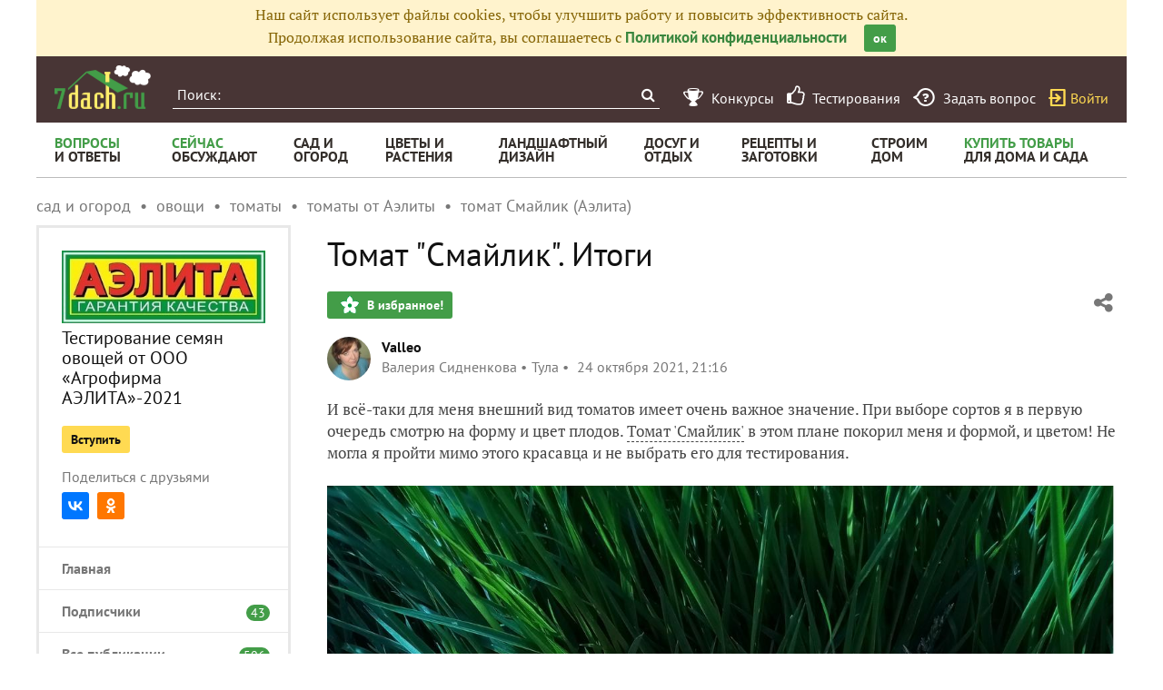

--- FILE ---
content_type: text/html; charset=utf-8
request_url: https://7dach.ru/Valleo/tomat-smaylik-itogi-281100.html
body_size: 20875
content:


		

<!doctype html>
<html class="no-js" lang="ru">
<head>
	
	<meta charset="utf-8"/>
	<meta http-equiv="X-UA-Compatible" content="IE=edge"/>
			<meta name="viewport" content="width=device-width, initial-scale=1.0">
			<meta HTTP-EQUIV="Access-Control-Allow-Origin" CONTENT="https://relap.io">
	
		<meta property="og:type" content="website" />

					<meta property="og:image" content="https://img.7dach.ru/image/500-300/36/17/97/2021/10/24/255916.jpg"/>
			<meta property="og:image:width" content="500"/><meta property="og:image:height" content="300"/>
		
											<meta property="yandex_recommendations_title" content="Томат &quot;Смайлик&quot;. Итоги"/>
		
					
					
		<script>window.yaContextCb = window.yaContextCb || []</script>
		<script src="https://yandex.ru/ads/system/context.js" async></script>

		<!--AdFox START-->
		<!--7dachru-->
		<!--Площадка: 7dach.ru / * / *-->
		<!--Тип баннера: Fullscreen-->
		<!--Расположение: верх страницы-->
		<div id="adfox_1734624491891295"></div>
		<script>
			window.yaContextCb.push(()=>{
				Ya.adfoxCode.create({
					ownerId: 277363,
					containerId: 'adfox_1734624491891295',
					type: 'fullscreen',
					platform: 'touch',
					params: {
						pp: 'g',
						ps: 'czqr',
						p2: 'gkja'
					}
				})
			})
		</script>
	
	<meta name="description" content="И всё-таки для меня внешний вид томатов имеет очень важное значение. При выборе сортов я в первую очередь смотрю на"/>
	<meta property="og:title" content="Томат 'Смайлик'. Итоги. Впечатления"/>
	<meta property="fb:app_id" content="158275640990620"/>
	<meta property="fb:pages" content="145846922251311" />
	<meta name="p:domain_verify" content="33d44a426fa435063e6ea79397d278a8"/>
	<link rel="manifest" href="/manifest.json">
	<meta name="theme-color" content="#439d48">
	<title>Томат 'Смайлик'. Итоги. Впечатления</title>

			<link href="https://7dach.ru/templates/skin/banana/images/favicon.ico?v=5" rel="shortcut icon" />
	
	<link rel="search" type="application/opensearchdescription+xml" href="https://7dach.ru/search/opensearch/" title="7dach.ru" />

			<link rel="alternate" type="application/rss+xml" href="https://7dach.ru/rss/comments/281100/" title="Томат &quot;Смайлик&quot;. Итоги" />
	
			<link rel="canonical" href="https://7dach.ru/Valleo/tomat-smaylik-itogi-281100.html" />
		<meta property="og:url" content="https://7dach.ru/Valleo/tomat-smaylik-itogi-281100.html"/>
	
	
	
	
	
	
	
					
	<link rel="preload" as="image" href="https://img.7dach.ru/image/600/36/17/97/2021/10/24/255916.jpg" imagesrcset="https://img.7dach.ru/image/400/36/17/97/2021/10/24/255916.jpg 400w, https://img.7dach.ru/image/600/36/17/97/2021/10/24/255916.jpg 600w, https://img.7dach.ru/image/900/36/17/97/2021/10/24/255916.jpg 900w, https://img.7dach.ru/image/1200/36/17/97/2021/10/24/255916.jpg 1200w">

		
		<script type="text/javascript">!function(){var t=document.createElement("script");t.type="text/javascript",t.async=!0,t.src='https://vk.com/js/api/openapi.js?169',t.onload=function(){VK.Retargeting.Init("VK-RTRG-1290418-eKTHj"),VK.Retargeting.Hit()},document.head.appendChild(t)}();</script>
	

	<link rel='preload' as='style' href='/cache/1106-2stopic.css?v=1106-2'><link rel='stylesheet' type='text/css' href='/cache/1106-2stopic.css?v=1106-2' />
	
	<!-- no additional css -->

	<script type="text/javascript">
		
		var d7 = d7||{};
		

		var DIR_WEB_ROOT 			= 'https://7dach.ru';
var DIR_WEB_RECEPTY         = 'https://recepty.7dach.ru';
var DIR_STATIC_SKIN 		= 'https://7dach.ru/templates/skin/banana';
var DIR_ROOT_ENGINE_LIB 	= 'https://7dach.ru/engine/lib';
var LIVESTREET_SECURITY_KEY = 'ca58295c6497e0de1164fc68c4ec3e67';
var SESSION_ID				= 'g87omdi97eu1p4qeg8ookbat57';
var BLOG_USE_TINYMCE		= '1';
var YANDEX_SEARCHID         = '2424694';
var SITE_PROJECT            = 'main';

window.dataLayer = window.dataLayer || [];
function gtag(){ dataLayer.push(arguments); }

var _gaq = _gaq || { };

_gaq.push = function(params){
	if (params[0] == '_trackPageview') {
		gtag('event', 'page_view', { 'page_path': params[1] });
	} else {
		let googleParams = {
			'event_category': params[1],
			'event_label': params[3]
		};
		if (typeof params[4] != "undefined") {
			googleParams['value'] = params[4];
		}
		//console.log([params[2], googleParams]);
		gtag('event', params[2], googleParams);
	}
};

		var aRouter = {
			tag:'/tag/',market:'/market/',ajax:'/ajax/',people:'/people/',settings:'/settings/',feed:'/feed/',admin:'/admin/',openid_settings:'/openid_settings/', gallery:'/gallery/', blog:'/blog/',
			talk:'/talk/', academy:'/academy/', moderation:'/moderation/', contest:'/contest/', registration:'/registration/', topic:'/topic/'
		};

				var USER_ADMIN = false;
		var USER_ID = false;
		var USER_MAIL = false;
		
		d7.USER_ADMIN = USER_ADMIN;
		d7.USER_ID = USER_ADMIN;
		d7.USER_MAIL = USER_MAIL;

						var HB_CONTEXT = {
			tag_month: "yanvar",
			li_referrer: escape(document.referrer),
			li_screen: ((typeof(screen)==="undefined")?"":
					";s"+screen.width+"*"+screen.height+"*"+(screen.colorDepth?
							screen.colorDepth:screen.pixelDepth)),
			li_url: escape(document.URL),
			li_random: Math.random(),
			ls_action: "blog",
			ls_event: "Aelita_test_2021",
			is_root_page: false,
			is_actual_page: false,
			is_comments_page: false,
			is_questions_page: false,
			is_contest_page: false,
			is_recipee_page: false,
			is_exchange_page: false,
			is_help_page: false,
		};

				var TOPIC_ID 		= 281100;
		var TOPIC_SEGMENT_ID= 1;
		
				
				var MAIN_TAG = 'томат Смайлик (Аэлита)';
		var MAIN_TAG_MORPHS = {"Р":"томата Смайлик (Аэлита)","Д":"томату Смайлик (Аэлита)","В":"томат Смайлик (Аэлита)","Т":"томатом Смайлик (Аэлита)","П":"томате Смайлик (Аэлита)","П_о":"о томате Смайлик (Аэлита)","род":"Мужской","множественное":{"И":"томаты Смайлик (Аэлита)","Р":"томатов Смайлик (Аэлита)","Д":"томатам Смайлик (Аэлита)","В":"томаты Смайлик (Аэлита)","Т":"томатами Смайлик (Аэлита)","П":"томатах Смайлик (Аэлита)","П_о":"о томатах Смайлик (Аэлита)"},"где":"в томате Смайлик (Аэлита)","куда":"в томат Смайлик (Аэлита)","откуда":"из томата Смайлик (Аэлита)","П-о":"о томате Смайлик (Аэлита)"};
		
		d7.TOPIC_ID = TOPIC_ID;
		d7.TOPIC_SEGMENT_ID = TOPIC_SEGMENT_ID;
		d7.MAIN_TAG = MAIN_TAG;
		d7.MAIN_TAG_MORPHS = MAIN_TAG_MORPHS;
				var SHOW_ADS = true;
		d7.SHOW_ADS = SHOW_ADS;
		var GEO_CC = '';
		d7.GEO_CC = GEO_CC;
		var AB_TEST = 'A';
				var RECAPTCHA_SITE_KEY = '6LecqDEUAAAAADDwnH5-lGWHV7LReO4RgWQdihKC';
		d7.RECAPTCHA_SITE_KEY = RECAPTCHA_SITE_KEY;
		var RECAPTCHA_ENABLED = true;
		d7.RECAPTCHA_ENABLED = RECAPTCHA_ENABLED;
		var LS_ROUTER_ACTION = 'blog';
		var LS_ROUTER_EVENT = 'Aelita_test_2021';
		
		var tinyMCE = false;

		var $ = function(f){
			if (typeof f==='function') {
				var w = window, n = 'd7onl';
				w[n] = w[n] || [];
				w[n].push(f);
			}
		};
		var $Ready = function(f){
			if (typeof f==='function') {
				var w = window, n = 'd7ojqr';
				w[n] = w[n] || [];
				w[n].push(f);
			}
		};
		window.addEventListener('DOMContentLoaded', function (et){
			var a = window['d7onl'] || [];
			for(var i=0; i<a.length;i++){a[i](et);}

		});
		window.addEventListener('load', function (et){
			var a = window['d7ojqr'] || [];
			for(var i=0; i<a.length;i++){a[i](jQuery);}
		});

		d7.isDesktop = function(){
			return (!$('body').hasClass('mobile-enabled') || (screen.width && screen.width>=720));
		};
		d7.isMobile = function(){ return !d7.isDesktop();};
		d7.jquiQueue = [];
		d7.jqReady = function(f){
			d7.jquiQueue.push(f);
		};
		d7.addScript = function(src, callback) {
			var script = document.createElement('script');
			script.src = src;
			script.async = true;
			document.body.appendChild(script);
			if (callback) script.onload = function(){
				callback();
			}
		};
		d7.withHandlebars = function(callback){
			if (typeof Handlebars==='undefined') {
				d7.addScript('/engine/lib/external/handlebars.runtime.min.js');
				d7.addScript('/templates/skin/banana/js/handlebars.js', callback);
			}else{
				callback();
			}
		};
		d7.jquiLoaded = function () {
			for(var i=0; i<d7.jquiQueue.length;i++){
				d7.jquiQueue[i]();
			}
		};

		d7.ADS_FULLSCREEN_LOADED = false;

		
		$Ready(function() {
			ls.lang.load({"blog_join":"\u041f\u043e\u0434\u043f\u0438\u0441\u0430\u0442\u044c\u0441\u044f \u043d\u0430 \u0436\u0443\u0440\u043d\u0430\u043b","blog_leave":"\u041f\u043e\u043a\u0438\u043d\u0443\u0442\u044c"});
			ls.registry.set('comment_max_tree',5);
			ls.registry.set('block_stream_show_tip',true);
		});
	</script>

	
	
	
				
		
					<script async src="https://lenta.sparrow.ru/js/loader.js"></script>
	
	<script type="text/javascript">
	/* inj header Native actions */
    $Ready(function(){
                    ls.registry.set('user_is_authorization',false);
            });

</script>


</head>

	
	
		
<body class=" ls-user-role-guest ls-user-role-not-admin mobile-enabled has-floating-hat">

	
	<script>(function(){function a(){__clADF__.adxAllowed(0)}var b=window,c=b.document,d=c.getElementsByTagName('head')[0];d||(d=c.createElement('head'),b.appendChild(d)),b.__clADF__={state:0,loaded:0,adxAllowed:function(a){if(1!=this.loaded){n='adfoxAsyncParams',b[n]&&b[n].forEach(function(b){b.params.pk=a}),n1=n+'Scroll',b[n1]&&b[n1].forEach(function(b){b[0].params.pk=a}),n1=n+'Adaptive',b[n1]&&b[n1].forEach(function(b){b[0].params.pk=a}),n='Adaptive',b[n]&&b[n].forEach(function(b){b[0].params.pk=a}),this.state=a;var d=document.createElement('script');d.setAttribute('src','https://yastatic.net/pcode/adfox/loader.js'),d.setAttribute('async','async');var e=c.getElementsByTagName('head')[0];e||(e=c.createElement('head'),b.appendChild(e)),e.appendChild(d),this.loaded=1}}};var e=c.createElement('script');e.setAttribute('src','//clickiocdn.com/hbadx/?f=__clADF__&rt='+new Date().getTime()+'&site_id=218522&title='+encodeURIComponent(c.title)+'&r='+encodeURIComponent(c.referrer)),e.setAttribute('async','async'),e.onreadystatechange=function(){'loaded'!=this.readyState&&'complete'!=this.readyState&&setTimeout(a,0)},e.onerror=function(){setTimeout(a,0)},d.appendChild(e),setTimeout(a,3e3)})();</script>


	<script src="https://7dach.ru/templates/skin/banana/js/adfox.js?v=5"></script>





        
    

    
                    




        



<div id="outer_container">
	
	
	
				
	
	<div id="container" class="">

		
					<div style="background-color:#fff3cd; color: #856404; padding: 5px 10px; text-align: center;">
				Наш сайт использует файлы cookies, чтобы улучшить работу и повысить эффективность сайта.<br/>
				Продолжая использование сайта, вы соглашаетесь с <a href="https://7dach.ru/page/privacy/" target="_blank">Политикой конфиденциальности</a>
				<span class="button button_primary button-small"
					  style="margin-left: 15px; cursor: pointer;"
					  onclick="$(this).parent().hide(); $.cookie('privacy_accept', 1, {
							  expires : 365,
							  path: '/',
							  domain: '.7dach.ru'
							  });">ок</span>
			</div>
		
					<div class="nav header-top js-header-top">
    <div class="header-top__left">
        <span class="header-top__mobile-menu js-header-top-mobile-menu">
            <i class="fa fa-bars"></i>
        </span>
        <a class="header-top__logo" href="https://7dach.ru" title="Клуб любителей дачи 7dach.ru" alt="Клуб любителей дачи 7dach.ru"></a>

		
        <form class="header-top__search js-header-top-search" action="https://7dach.ru/tag/" method="GET">
            <input class="header-top__search-input js-header-top-search-input" type="text" placeholder="Поиск:" name="q"/>
            <button class="header-top__search-submit" type="submit" value="Найти" title="Искать!">
                <span class="fa fa-search"></span>
            </button>
        </form>
    </div>
    <div class="header-top__menu js-header-top-menu">
		<span class="header-top-menu-item header-top-menu-item_mobile_hidden">
			<a href="#" data-url="https://7dach.ru/page/contests/"
			   data-qa-label="Конкурсы" class="icomoon icomoon_contest" title="Конкурсы">
				<span class="header-top-menu-item__text">Конкурсы</span>
			</a>
		</span>

		<span class="header-top-menu-item header-top-menu-item_mobile_hidden">
			<a href="#" data-url="https://7dach.ru/page/testirovanie/"
			   data-qa-label="Тестирования" title="Тестирования">
				<span class="header-top-menu-item__text"><i class="fa fa-thumbs-o-up" style="font-size: 23px;"></i> &nbsp;Тестирования</span>
			</a>
		</span>
		
			
			<span class="header-top-menu-item header-top-menu-item_mobile_hidden">
				<a href="#" data-url="https://7dach.ru/topic/add/?blog_id=68" title="Задать вопрос"
				   data-qa-label="Задать вопрос"
				   class="icomoon icomoon_question">
					<span class="header-top-menu-item__text">Задать вопрос</span>
				</a>
			</span>

			
		
                    <span class="header-top-menu-item voiti header-top-menu-item_mobile_hidden">
                <a rel="nofollow" href="https://7dach.ru/login/" data-qa-label="guest_login"
                   class="icomoon icomoon_sign-in js-login-form-show" title="Войти">Войти</a>
            </span>
            </div>
</div>

    <div class="floating-hat FloatingHat">
        <div class="floating-hat__left">
            <a href="https://7dach.ru"
               title="Клуб любителей дачи 7dach.ru"
               alt="Клуб любителей дачи 7dach.ru"
               class="floating-hat__logo"></a>
            <div class="floating-hat__index FloatingHat-Index">
                <i class="fa fa-lg fa-bars"></i>
                <div class="floating-hat__index-text FloatingHat-IndexText">
                </div>
            </div>
            <form action="/tag/" method="GET" class="floating-hat__search FloatingHat-Search">
                <input class="floating-hat__search-input FloatingHat-SearchText" type="text" placeholder="Поиск:" name="q">
                <button type="submit" class="floating-hat__search-button FloatingHat-SearchButton"></button>
            </form>
        </div>
		        <div class="floating-hat__right">
            <div class="floating-hat__social">
                <!-- Yandex Share Buttons -->
                                                <div class="ya-share2" data-services="collections,vkontakte,odnoklassniki,gplus" data-counter=""></div>
                <!-- /buttons -->
            </div><button class="floating-hat__button floating-hat__button_favorites FloatingHat-Favorites"
                          data-topic-id="281100"
                          title="Добавить в Избранное">В избранное</button>
            <button class="floating-hat__button floating-hat__button_thank FloatingHat-Thank"
                    data-topic-title="Томат &quot;Смайлик&quot;. Итоги"
                    data-topic-rating="11"
                    data-topic-id="281100"
                    data-id="vote_button_topic_281100"
                    title="Сказать спасибо автору">Спасибо</button>
        <span class="FloatingHat-Share floating-hat__share"
              data-topic-title="Томат &quot;Смайлик&quot;. Итоги"><i class="fa fa-share-alt"></i></span>
            <span class="FloatingHat-ArrowUp floating-hat__arrow-up"><i class="fa fa-lg fa-arrow-up"></i></span>
        </div>
    </div>
    <div class="floating-hat-share-block FloatingHat-ShareBlock">
        <div class="floating-hat-share-block__title">
            Поделиться ссылкой
        </div>
        <div class="floating-hat-share-block__buttons">
                        <div class="ya-share2" data-services="collections,vkontakte,odnoklassniki,gplus" data-counter=""></div>
        </div>
    </div>
						<div class="nav" id="all_nav">
    <div class="nav-left clearfix">
        
<ul class="menu">
    <li class="fl-menu-now">
        <a href="https://7dach.ru/tag/new/voprosy/"><div>Вопросы <span>и&nbsp;ответы</span></div></a>
    </li>
    <li class="fl-menu-now">
        <a href="https://7dach.ru/comments/"><div>Сейчас <span>обсуждают</span></div></a>
    </li>
    <li >
        <a href="https://7dach.ru/tag/sad-i-ogorod/"><div>сад&nbsp;и <span>огород</span></div></a>
        <span class="fl-menu-underline"></span>
    </li>
    <li >
        <a href="https://7dach.ru/tag/cvety-i-klumby/"><div>Цветы&nbsp;и <span>растения</span></div></a>
        <span class="fl-menu-underline"></span>
    </li>
    <li >
    <a href="https://7dach.ru/tag/landshaftnyy-dizayn/"><div>ландшафтный <span>дизайн</span></div></a>
        <span class="fl-menu-underline"></span>
    </li>
        <li >
        <a href="https://7dach.ru/tag/dosug-i-otdyh/"><div>досуг&nbsp;и <span>отдых</span></div></a>
        <span class="fl-menu-underline"></span>
    </li>
    <li >
        <a href="https://recepty.7dach.ru"><div>рецепты&nbsp;и <span>заготовки</span></div></a>
        <span class="fl-menu-underline"></span>
    </li>
    <li >
        <a href="https://7dach.ru/tag/stroim-dom/"><div>строим <span>дом</span></div></a>

        <span class="fl-menu-underline"></span>
    </li>
    <li class="fl-menu-now ">
        <a href="https://7dach.ru/market/"><div>Купить&nbsp;товары <span>для&nbsp;дома&nbsp;и&nbsp;сада</span></div></a>
    </li>
</ul>
    </div>
</div>
<div class="main-wrapper">

    


<div style="width: 100%; text-align: center" id="top_banner">


											


                
	
        
    </div>








            <div class="topic-breadcrumbs"
             itemscope="" itemtype="http://schema.org/BreadcrumbList">
            <span itemprop="itemListElement" itemscope="" itemtype="http://schema.org/ListItem" class="topic-breadcrumbs__item-wrapper"><a itemprop="item" class="topic-breadcrumbs__link" data-ga-category="breadcrumbs" data-ga-action="blog" data-ga-label="сад и огород" href="https://7dach.ru/tag/sad-i-ogorod/"><span itemprop="name" class="topic-breadcrumbs__item">сад и огород</span></a><meta itemprop="position" content="1" /></span><span itemprop="itemListElement" itemscope="" itemtype="http://schema.org/ListItem" class="topic-breadcrumbs__item-wrapper"><a itemprop="item" class="topic-breadcrumbs__link" data-ga-category="breadcrumbs" data-ga-action="blog" data-ga-label="овощи" href="https://7dach.ru/tag/ovoschi/"><span itemprop="name" class="topic-breadcrumbs__item">овощи</span></a><meta itemprop="position" content="2" /></span><span itemprop="itemListElement" itemscope="" itemtype="http://schema.org/ListItem" class="topic-breadcrumbs__item-wrapper"><a itemprop="item" class="topic-breadcrumbs__link" data-ga-category="breadcrumbs" data-ga-action="blog" data-ga-label="томаты" href="https://7dach.ru/tag/tomaty/"><span itemprop="name" class="topic-breadcrumbs__item">томаты</span></a><meta itemprop="position" content="3" /></span><span itemprop="itemListElement" itemscope="" itemtype="http://schema.org/ListItem" class="topic-breadcrumbs__item-wrapper"><a itemprop="item" class="topic-breadcrumbs__link" data-ga-category="breadcrumbs" data-ga-action="blog" data-ga-label="томаты от Аэлиты" href="https://7dach.ru/tag/tomaty-ot-aelity/"><span itemprop="name" class="topic-breadcrumbs__item">томаты от Аэлиты</span></a><meta itemprop="position" content="4" /></span><span itemprop="itemListElement" itemscope="" itemtype="http://schema.org/ListItem" class="topic-breadcrumbs__item-wrapper"><a itemprop="item" class="topic-breadcrumbs__link" data-ga-category="breadcrumbs" data-ga-action="blog" data-ga-label="томат Смайлик (Аэлита)" href="https://7dach.ru/tag/tomat-smaylik-aelita/"><span itemprop="name" class="topic-breadcrumbs__item">томат Смайлик (Аэлита)</span></a><meta itemprop="position" content="5" /></span>        </div>
    
									
<div id="wrapper" class="left-column-enabled no-sidebar">
    <div id="content" role="main" itemscope itemtype="http://schema.org/Article"  >
					<div itemprop="publisher" itemscope itemtype="https://schema.org/Organization" style="display:none;">
				<div itemprop="logo" itemscope itemtype="https://schema.org/ImageObject">
					<img itemprop="url image" src="https://7dach.ru/templates/skin/banana/images/fl/logo2.png"/>
					<meta itemprop="width" content="211">
					<meta itemprop="height" content="96">
				</div>
				<meta itemprop="name" content="7dach">
			</div>
							<meta itemprop="dateModified" content="2022-09-01">
										<meta itemscope itemprop="mainEntityOfPage" itemType="https://schema.org/WebPage" itemid="https://7dach.ru/Valleo/tomat-smaylik-itogi-281100.html"/>
					    	

	    
			


		<div class="left-column-layout clearfix">
					

<div class="left-column-layout__sidebar">

    <div class="left-column-layout__sidebar-menu js-left-menu">

                                        <div class="left-sidebar-photo">
                    <a href="#" data-url="https://7dach.ru/blog/Aelita_test_2021/" data-ga-category="left-sidebar" data-ga-action="click-blog-avatar" data-ga-label="Valleo">
                       <img src="https://img.7dach.ru/uploads/images/03/69/46/2021/03/03/avatar_blog__400.jpg" alt="photo" class="left-sidebar-photo__user-photo" id="foto-img" />
                    </a>
                </div>
                        <div class="left-sidebar-title">
                <a href="#" data-url="https://7dach.ru/blog/Aelita_test_2021/" class="left-sidebar-title__link" data-ga-category="left-sidebar" data-ga-action="click-blog-title" data-ga-inview="inview-blog-title" data-ga-label="Valleo">Тестирование семян овощей от ООО «Агрофирма АЭЛИТА»-2021</a>
                            </div>

            
		
							<div class="left-sidebar__buttons">
				<button type="submit" class="button button-small button-action-join "
						id="button-blog-join-second-526076"
						data-button-additional="button-blog-join-first-526076"
						data-only-text="1" onclick="ls.blog.toggleJoin(this, 526076); return false;">
					Вступить				</button>
			</div>
			
    
    <div class="left-sidebar__social">
        <span class="left-sidebar__property">Поделиться с друзьями</span>
                <div class="ya-share2" data-services="collections,vkontakte,odnoklassniki,gplus" data-counter="" data-url="https://7dach.ru/blog/Aelita_test_2021/" data-title="Тестирование семян овощей от ООО «Агрофирма АЭЛИТА»-2021" data-description="На весь дачный сезон 2021 года наш сайт превратился в экспериментальную площадку. Группа семидачников в составе 30 человек производит тестирование семян 25 наименований овощей от   ООО «Агрофирма АЭЛИТА» .   
 
    
 
 
 
   ООО «Агрофирма АЭЛИТА»  — это большой коллектив специалистов-единомышленников, который вот уже больше 30 лет успешно…" data-image=""></div>
    </div>

    <div class="left-sidebar-menu">

        <div class="left-sidebar-menu__items">

            <div class="left-sidebar-menu__item">
                <a class="left-sidebar-menu__link" href="#" data-url="https://7dach.ru/blog/Aelita_test_2021/" data-ga-category="left-sidebar" data-ga-action="click-menu-main" data-ga-label="Valleo">Главная</a>
            </div>

                            <div class="left-sidebar-menu__item">
                    <a class="left-sidebar-menu__link" href="#" data-url="https://7dach.ru/blog/Aelita_test_2021/users/" data-ga-category="left-sidebar" data-ga-action="click-menu-subscribers" data-ga-label="Valleo">
                                                    Подписчики
                                                <span class="left-sidebar-menu__count">43</span>
                    </a>
                </div>
            
                            
																
                    <div class="left-sidebar-menu__item">
                        <a class="left-sidebar-menu__link"
                           href="#"  data-url="https://7dach.ru/blog/Aelita_test_2021/topics/" data-ga-category="left-sidebar" data-ga-action="click-menu-room_Все публикации" data-ga-label="Valleo">
                            Все публикации
							 								<span class="left-sidebar-menu__count">506</span>
							                        </a>
                    </div>
                                            
																
                    <div class="left-sidebar-menu__item">
                        <a class="left-sidebar-menu__link"
                           href="#"  data-url="https://7dach.ru/MaxNokia/pozdravlyaem-pobediteley-proekta-testirovanie-semyan-ovoschey-ot-ooo-agrofirma-aelita-2021-282356.html" data-ga-category="left-sidebar" data-ga-action="click-menu-room_Итоги тестирования" data-ga-label="Valleo">
                            Итоги тестирования
							                         </a>
                    </div>
                                            
																
                    <div class="left-sidebar-menu__item">
                        <a class="left-sidebar-menu__link"
                           href="#"  data-url="https://7dach.ru/blog/Aelita_test_2021/tag/666/" data-ga-category="left-sidebar" data-ga-action="click-menu-room_Новости и объявления" data-ga-label="Valleo">
                            Новости и объявления
							 								<span class="left-sidebar-menu__count">2</span>
							                        </a>
                    </div>
                                            
																
                    <div class="left-sidebar-menu__item">
                        <a class="left-sidebar-menu__link"
                           href="#"  data-url="https://7dach.ru/blog/Aelita_test_2021/tag/667/" data-ga-category="left-sidebar" data-ga-action="click-menu-room_План тестирования и инструкции" data-ga-label="Valleo">
                            План тестирования и инструкции
							 								<span class="left-sidebar-menu__count">5</span>
							                        </a>
                    </div>
                                            
																
                    <div class="left-sidebar-menu__item">
                        <a class="left-sidebar-menu__link"
                           href="#"  data-url="https://7dach.ru/blog/Aelita_test_2021/tag/668/" data-ga-category="left-sidebar" data-ga-action="click-menu-room_Отчеты о получении посылок" data-ga-label="Valleo">
                            Отчеты о получении посылок
							 								<span class="left-sidebar-menu__count">29</span>
							                        </a>
                    </div>
                                            
																
                    <div class="left-sidebar-menu__item">
                        <a class="left-sidebar-menu__link"
                           href="#"  data-url="https://7dach.ru/blog/Aelita_test_2021/tag/669/" data-ga-category="left-sidebar" data-ga-action="click-menu-room_I этап. Посев, тест на всхожесть, появление первых настоящих листьев" data-ga-label="Valleo">
                            I этап. Посев, тест на всхожесть, появление первых настоящих листьев
							 								<span class="left-sidebar-menu__count">106</span>
							                        </a>
                    </div>
                                            
																
                    <div class="left-sidebar-menu__item">
                        <a class="left-sidebar-menu__link"
                           href="#"  data-url="https://7dach.ru/blog/Aelita_test_2021/tag/670/" data-ga-category="left-sidebar" data-ga-action="click-menu-room_II этап: Рост и развитие рассады. Пикировка, перевалка, пересадка в теплицу или ОГ" data-ga-label="Valleo">
                            II этап: Рост и развитие рассады. Пикировка, перевалка, пересадка в теплицу или ОГ
							 								<span class="left-sidebar-menu__count">94</span>
							                        </a>
                    </div>
                                            
																
                    <div class="left-sidebar-menu__item">
                        <a class="left-sidebar-menu__link"
                           href="#"  data-url="https://7dach.ru/blog/Aelita_test_2021/tag/671/" data-ga-category="left-sidebar" data-ga-action="click-menu-room_III этап: Цветение, плодоношение, характеристика плодов, урожайности" data-ga-label="Valleo">
                            III этап: Цветение, плодоношение, характеристика плодов, урожайности
							 								<span class="left-sidebar-menu__count">95</span>
							                        </a>
                    </div>
                                            
																
                    <div class="left-sidebar-menu__item">
                        <a class="left-sidebar-menu__link"
                           href="#"  data-url="https://7dach.ru/blog/Aelita_test_2021/tag/672/" data-ga-category="left-sidebar" data-ga-action="click-menu-room_Форс-мажор" data-ga-label="Valleo">
                            Форс-мажор
							 								<span class="left-sidebar-menu__count">10</span>
							                        </a>
                    </div>
                                            
																
                    <div class="left-sidebar-menu__item">
                        <a class="left-sidebar-menu__link"
                           href="#"  data-url="https://7dach.ru/blog/Aelita_test_2021/tag/673/" data-ga-category="left-sidebar" data-ga-action="click-menu-room_Итоговые отчеты" data-ga-label="Valleo">
                            Итоговые отчеты
							 								<span class="left-sidebar-menu__count">145</span>
							                        </a>
                    </div>
                                            
																
                    <div class="left-sidebar-menu__item">
                        <a class="left-sidebar-menu__link"
                           href="#"  data-url="https://7dach.ru/blog/Aelita_test_2021/tag/674/" data-ga-category="left-sidebar" data-ga-action="click-menu-room_Получение призов" data-ga-label="Valleo">
                            Получение призов
							 								<span class="left-sidebar-menu__count">24</span>
							                        </a>
                    </div>
                                                        <div class="left-sidebar-menu__item">
                    <a class="left-sidebar-menu__link" href="#" data-url="https://7dach.ru/blog/Aelita_test_2021/comments/" data-ga-category="left-sidebar" data-ga-action="click-discussed" data-ga-label="Valleo">
                        Сейчас обсуждают
                    </a>
                </div>
            
			
                            <div class="left-sidebar-menu__item left-sidebar-menu__item_space">
                </div>
                                    <div class="left-sidebar-menu__item">
                        <a class="left-sidebar-menu__link left-sidebar-menu__link_long" href="https://7dach.ru/SashenkaKapitonova/tomat-dobraya-feya-f1-itog-281107.html" data-ga-category="left-sidebar" data-ga-action="click-topic" data-ga-label="Valleo">
                            Томат 'Добрая Фея' F1. Итог
                        </a>
                    </div>
                                    <div class="left-sidebar-menu__item">
                        <a class="left-sidebar-menu__link left-sidebar-menu__link_long" href="https://7dach.ru/nehaeva77/testirovanie-semyan-ot-aelity-tomat-de-barao-carskiy-itogi-i-vyvody-281153.html" data-ga-category="left-sidebar" data-ga-action="click-topic" data-ga-label="Valleo">
                            Тестирование семян от "Аэлиты". Томат 'Де Барао царский'. Итоги и выводы
                        </a>
                    </div>
                                    <div class="left-sidebar-menu__item">
                        <a class="left-sidebar-menu__link left-sidebar-menu__link_long" href="https://7dach.ru/antosha62/perec-sladkiy-fioletovyy-kub-itogi-281128.html" data-ga-category="left-sidebar" data-ga-action="click-topic" data-ga-label="Valleo">
                            Перец сладкий "Фиолетовый куб". Итоги
                        </a>
                    </div>
                                    <div class="left-sidebar-menu__item">
                        <a class="left-sidebar-menu__link left-sidebar-menu__link_long" href="https://7dach.ru/xumuk032/perec-oranzhevaya-lakomka-ot-aelity-podvodim-itogi-281127.html" data-ga-category="left-sidebar" data-ga-action="click-topic" data-ga-label="Valleo">
                            Перец 'Оранжевая лакомка' от Аэлиты. Подводим итоги
                        </a>
                    </div>
                                    <div class="left-sidebar-menu__item">
                        <a class="left-sidebar-menu__link left-sidebar-menu__link_long" href="https://7dach.ru/xumuk032/perec-rubinovaya-lakomka-ot-aelita-mal-da-udal-281124.html" data-ga-category="left-sidebar" data-ga-action="click-topic" data-ga-label="Valleo">
                            Перец 'Рубиновая лакомка' от Аэлита - мал, да удал!
                        </a>
                    </div>
                                    <div class="left-sidebar-menu__item left-sidebar-menu__item_active">
                        <a class="left-sidebar-menu__link left-sidebar-menu__link_long" href="https://7dach.ru/Valleo/tomat-smaylik-itogi-281100.html" data-ga-category="left-sidebar" data-ga-action="click-topic" data-ga-label="Valleo">
                            Томат "Смайлик". Итоги
                        </a>
                    </div>
                                    <div class="left-sidebar-menu__item">
                        <a class="left-sidebar-menu__link left-sidebar-menu__link_long" href="https://7dach.ru/xumuk032/tomat-chudo-karlik-f1-ot-agrofirmy-aelita-ne-takoy-uzh-i-karlik-poluchilsya-281121.html" data-ga-category="left-sidebar" data-ga-action="click-topic" data-ga-label="Valleo">
                            Томат 'Чудо карлик' F1 от агрофирмы Аэлита не такой уж и карлик получился
                        </a>
                    </div>
                                    <div class="left-sidebar-menu__item">
                        <a class="left-sidebar-menu__link left-sidebar-menu__link_long" href="https://7dach.ru/xumuk032/ogurec-baba-klava-f1-v-etom-godu-ne-splohoval-281119.html" data-ga-category="left-sidebar" data-ga-action="click-topic" data-ga-label="Valleo">
                            Огурец 'Баба Клава' F1 в этом году не сплоховал!
                        </a>
                    </div>
                                    <div class="left-sidebar-menu__item">
                        <a class="left-sidebar-menu__link left-sidebar-menu__link_long" href="https://7dach.ru/RozhokMarusia/ogurchik-baba-klava-horoshiy-superpuchkovyy-gibrid-ot-agrofirmy-aelita-podvodim-itogi-281110.html" data-ga-category="left-sidebar" data-ga-action="click-topic" data-ga-label="Valleo">
                            Огурчик "Баба Клава" - хороший суперпучковый гибрид от агрофирмы "Аэлита". Подводим итоги
                        </a>
                    </div>
                                    <div class="left-sidebar-menu__item">
                        <a class="left-sidebar-menu__link left-sidebar-menu__link_long" href="https://7dach.ru/antosha62/ogurcy-druzya-priyateli-f1-itogovyy-otchet-281102.html" data-ga-category="left-sidebar" data-ga-action="click-topic" data-ga-label="Valleo">
                            Огурцы 'Друзья-приятели' F1. Итоговый отчет
                        </a>
                    </div>
                                    <div class="left-sidebar-menu__item">
                        <a class="left-sidebar-menu__link left-sidebar-menu__link_long" href="https://7dach.ru/xumuk032/ogurchiki-sorta-bochkovoy-f1-ot-aelity-zapolnili-nashi-zakroma-itogovyy-otchet-281095.html" data-ga-category="left-sidebar" data-ga-action="click-topic" data-ga-label="Valleo">
                            Огурчики сорта "Бочковой" F1 от "Аэлиты" заполнили наши закрома! Итоговый отчет
                        </a>
                    </div>
                            
        </div>
    </div>

                </div>
			
	
</div>
<script>
	$Ready(function(){
		if (document.location.hash=='#all')	d7.addScript('/js/openblog.js');
	});
</script>
				<div class="left-column-layout__content">
			
			            
    <div class="document-item-topic topic-type-topic js-topic js-7pisem-topic" data-topic-id="281100">
    <a name="topicHead" class="anchor-h1 floating-hat-anchor" data-title="Томат &quot;Смайлик&quot;. Итоги"></a>
                
    <h1 class="topic-title" itemprop="headline">Томат &quot;Смайлик&quot;. Итоги</h1>

	
			<div class="js-topic-top-controls">
    <div class="document-item-buttons">
        <span class="document-item-buttons-group document-item-buttons-group_left">
            <button type="button" class="button button_primary button_favourite"
                    data-ga-category="topic" data-ga-action="top_favourite" data-ga-label="Томат &#039;Смайлик&#039;. Итоги. Впечатления"
                    onclick="ls.favourite.showFavouriteWindow(this, 281100, 'topic');">
                В избранное!
            </button>
                                            </span>
        <span class="document-item-buttons-group document-item-buttons-group_right">
            <span class="profile-share js-habicasa-popup" data-type="cover">
                <i class="fa fa-share-alt"></i>
                <div class="js-habicasa-popup-body habicasa-popup-body">
                    <div class="habicasa-popup-content-block">
                        <div class="habicasa-popup-content-note">Поделиться ссылкой</div>
                                                <div class="ya-share2"
                             data-services="collections,vkontakte,odnoklassniki,gplus"
							                              data-counter=""
                             data-image="https://7dach.ru/image/500-300/36/17/97/2021/10/24/255916.jpg"
                             data-url="https://7dach.ru/Valleo/tomat-smaylik-itogi-281100.html"></div>
                    </div>
                    <div class="habicasa-popup-content-block">
                        <div class="habicasa-popup-content-note">Копировать ссылку</div>
                        <input type="text" class="input-text input-width-250" data-selection="true"
                               value="https://7dach.ru/Valleo/tomat-smaylik-itogi-281100.html">
                    </div>
                </div>
            </span>
                                                                                            </span>
    </div>
</div>
<script>
    $Ready(function() {
        var $topicTopControls = $(".js-topic-top-controls");
        $topicTopControls.find('.js-habicasa-popup').each(function(i, el) {
        	ls.habicasaPopup($(el));
        });
        ls.setupGaClicks($topicTopControls);
    });
</script>
	
    
		
        <div class="topic-author-short">
    <div class="document-item-author">
        <a data-ga-category="topic" data-ga-action="user_avatar_top" data-ga-label="Томат &#039;Смайлик&#039;. Итоги. Впечатления"
           href="https://7dach.ru/profile/Valleo/" class="document-item-author__avatar">
            <img src="https://img.7dach.ru/uploads/images/36/17/97/2018/04/21/avatar_48x48.jpg?194727" title="Valleo" alt="Valleo" />
        </a>
        <a data-ga-category="topic" data-ga-action="user_login_top" data-ga-label="Томат &#039;Смайлик&#039;. Итоги. Впечатления"
           href="https://7dach.ru/profile/Valleo/" class="document-item__main-link">Valleo</a>

        
        <div class="document-item__data">
                        <span class="document-item__data-item">Валерия Сидненкова</span>
                                    <span class="document-item__data-item">Тула</span>
                        <span class="document-item__data-item">
                <time>
                                            24 октября 2021, 21:16
                                    </time>
            </span>
        </div>
    </div>
</div>

    

					<div class="topic-content text">
    
                        
                
    <div itemprop="articleBody" class="topic-text clearfix">
                                <section class="js-mediator-article">И всё-таки для меня внешний вид томатов имеет очень важное значение. При выборе сортов я в первую очередь смотрю на форму и цвет плодов. <a href="https://7dach.ru/tag/tomat-smaylik-aelita/" target="_blank" >Томат 'Смайлик'</a> в этом плане покорил меня и формой, и цветом! Не могла я пройти мимо этого красавца и не выбрать его для тестирования. <br/>
<br/>
<img src="https://img.7dach.ru/image/600/36/17/97/2021/10/24/255916.jpg" alt="Сочненько" srcset="https://img.7dach.ru/image/400/36/17/97/2021/10/24/255916.jpg 400w, https://img.7dach.ru/image/600/36/17/97/2021/10/24/255916.jpg 600w, https://img.7dach.ru/image/900/36/17/97/2021/10/24/255916.jpg 900w, https://img.7dach.ru/image/1200/36/17/97/2021/10/24/255916.jpg 1200w" itemprop="image" width="100%"><br/>
<em>Сочненько</em><br/>
<br/>
Напомню, что в тестировании участвуют два растения. Растут в теплице, у входа. В этой же теплице растут и другие сорта томатов. О <a href="https://7dach.ru/Valleo/de-barao-carskiy-i-solnechnyy-smaylik-v-dobryy-put-270134.html"  >посеве и всходах</a>, <a href="https://7dach.ru/Valleo/svobodu-tomatam-tomaty-smaylik-i-de-barao-carskiy-pereezd-275320.html"  >росте и развитии</a> растений и о собранном <a href="https://7dach.ru/Valleo/de-barao-carskiy-i-smaylik-zavershenie-280314.html"  >урожае</a> я рассказывала ранее. <br/>
<br/>
Сегодня хотелось бы сравнить мои результаты с заявленными производителем характеристиками. <br/>
<br/>
<strong>Очень ранний яркий сорт для открытого грунта и плёночных укрытий</strong>. Да!!! Сочный, оранжевый цвет плодов выдавал себя сразу. Приходилось отбивать зрелые плоды от домашних, норовящих, проходя мимо, схватить помидорку и съесть)) <br/>
<br/>
<img class="lazyload" src="https://7dach.ru/uploads/images/topic/loading830x630.svg" data-src="https://img.7dach.ru/image/600/36/17/97/2021/10/24/61a6f5.jpg" alt="Ну не красавец ли?!" data-srcset="https://img.7dach.ru/image/400/36/17/97/2021/10/24/61a6f5.jpg 400w, https://img.7dach.ru/image/600/36/17/97/2021/10/24/61a6f5.jpg 600w, https://img.7dach.ru/image/900/36/17/97/2021/10/24/61a6f5.jpg 900w, https://img.7dach.ru/image/1200/36/17/97/2021/10/24/61a6f5.jpg 1200w" width="100%"><br/>
<em>Ну не красавец ли?! </em><br/>
<br/>
<strong>Формирует урожай через 95-105 дней от всходов</strong> - первые плоды сняла 22 июля, на 127 день от всходов. Немного позже, чем заявлено. <br/>
<br/>
<strong>Детерминантный, в теплице высотой 110-130 см </strong> — Да! <br/>
<br/>
<strong>Плоды оригинальной формы — округлые с носиком, массой 75-85 г, собраны в кисти</strong>. Средняя масса плодов около 50 г. <br/>
<br/>
<img class="lazyload" src="https://7dach.ru/uploads/images/topic/loading830x630.svg" data-src="https://img.7dach.ru/image/600/36/17/97/2021/10/24/a049b2.jpg" alt="На весах" data-srcset="https://img.7dach.ru/image/400/36/17/97/2021/10/24/a049b2.jpg 400w, https://img.7dach.ru/image/600/36/17/97/2021/10/24/a049b2.jpg 600w, https://img.7dach.ru/image/900/36/17/97/2021/10/24/a049b2.jpg 900w, https://img.7dach.ru/image/1200/36/17/97/2021/10/24/a049b2.jpg 1200w" width="100%"><br/>
<em>На весах</em><br/>
<br/>
С носиком:<br/>
<br/>
<img class="lazyload" src="https://7dach.ru/uploads/images/topic/loading830x630.svg" data-src="https://img.7dach.ru/image/600/36/17/97/2021/10/24/af8d93.jpg" alt="Как на картинке" data-srcset="https://img.7dach.ru/image/400/36/17/97/2021/10/24/af8d93.jpg 400w, https://img.7dach.ru/image/600/36/17/97/2021/10/24/af8d93.jpg 600w, https://img.7dach.ru/image/900/36/17/97/2021/10/24/af8d93.jpg 900w, https://img.7dach.ru/image/1200/36/17/97/2021/10/24/af8d93.jpg 1200w" width="100%"><br/>
<em>Как на картинке</em><br/>
<br/>
Собраны в кисти:<br/>
<br/>
<img class="lazyload" src="https://7dach.ru/uploads/images/topic/loading830x630.svg" data-src="https://img.7dach.ru/image/600/36/17/97/2021/10/24/fee039.jpg" alt="На ветке" data-srcset="https://img.7dach.ru/image/400/36/17/97/2021/10/24/fee039.jpg 400w, https://img.7dach.ru/image/600/36/17/97/2021/10/24/fee039.jpg 600w, https://img.7dach.ru/image/900/36/17/97/2021/10/24/fee039.jpg 900w, https://img.7dach.ru/image/1200/36/17/97/2021/10/24/fee039.jpg 1200w" width="100%"><br/>
<em>На ветке<br/>
<br/>
</em>Основная масса зрелых помидорок была съедена свежими, т.к. <strong>содержат бета-картин, который очень полезен для здоровья.<br/>
</strong><br/>
Подходят для консервирования. <br/>
<br/>
<img class="lazyload" src="https://7dach.ru/uploads/images/topic/loading830x630.svg" data-src="https://img.7dach.ru/image/600/36/17/97/2021/10/24/cadb25.jpg" alt="Ещё как подходят!" data-srcset="https://img.7dach.ru/image/400/36/17/97/2021/10/24/cadb25.jpg 400w, https://img.7dach.ru/image/600/36/17/97/2021/10/24/cadb25.jpg 600w, https://img.7dach.ru/image/900/36/17/97/2021/10/24/cadb25.jpg 900w, https://img.7dach.ru/image/1200/36/17/97/2021/10/24/cadb25.jpg 1200w" width="100%"><br/>
<em>Ещё как подходят! </em><br/>
<br/>
<strong>Урожайность под пленкой — 7-8 кг/м².</strong> Я уже говорила, что часть урожая потеряна из-за того, что я, по незнанию, удаляла первые пасынки, которые выходили уже с бутонами. Несмотря на это, с двух кустов я собрала 4 кг 737 г. Предположу, что на 1 м² можно разместить 4 растения, заявленный вес вполне возможно собрать.<br/>
<br/>
Томат 'Смайлик' мне понравился. Попробую его вырастить в открытом грунте. Теперь-то я знаю, что пасынковать его не надо. Позволю ему расти, как ему хочется, только подвяжу к опоре.<br/>
<br/>
На этом тестирование томата 'Смайлик' считаю полностью завершенным. До встречи!</section>
        
                    </div>

        
                        	<div id="topic_addons"></div>
	<script>
	$Ready(function() {
					$("#topic_addons").append(
				'<div class="topic-addon-item" data-ga-id="tlink_371">' +
				decodeURIComponent('%3Ciframe%20src%3D%22https%3A%2F%2Frutube.ru%2Fplay%2Fembed%2Fdd5a05c812c7888f8feb4871928758de%2F%3Fdist%3D7dach%26amp%3Banc%3D7dach.ru%22%20width%3D%22720%22%20height%3D%22405%22%3E%3C%2Fiframe%3E') +
				'</div>'
			);
		
		$('#topic_addons .topic-addon-item').one('inview', function() {
			var $el = $(this);
			_gaq.push(['_trackEvent', 'pripiska', $el.data('gaId'), 'view', 0, false]);
		});

    });
    </script>

    
        

                				    <div class="js-habitomato lazyload habitomato habitomato_midline"
         id="habitomato-25-404-464"
         data-type="html"
         data-id="464"
         data-key=""
         data-code="midline"
         data-campaign-code="midline"         data-place-code="midline"
         data-url="">
        <!--AdFox START-->
<!--7dachru-->
<!--Площадка: 7dach.ru / * / *-->
<!--Тип баннера: 970x250_MID-->
<!--Расположение: <середина страницы>-->
<div id="adfox_154459836326642873"></div>
<script>
    adfoxAdd([{
        ownerId: 277363,
        containerId: 'adfox_154459836326642873',
        params: {
            pp: 'h',
            ps: 'czqr',
            p2: 'gezd'
        }
    }]);
</script>
    </div>

    <script>_gaq.push(['_trackEvent', 'topic_footer', 'shop_not_present', MAIN_TAG]);</script>

    
        
    
    
               
        <div class="clearfix" style="margin:10px 0 0 0;">
            <i>
                Хотите оставить свой отзыв о посадочном материале, садовых инструментах или интернет-магазине?<br/>
                Ознакомьтесь с <a href="https://7dach.ru/Tangeya/trebovaniya-k-otzyvam-281882.html">правилами размещения отзывов</a>.
            </i>
        </div>
    
                
        <br>
    <span class="tags tags-for-topic"><span>Запись размещена в разделах:
            <a itemprop="keywords" rel="tag" onClick="_gaq.push(['_trackEvent', 'topic_header', 'topic_tag', 'личный опыт читателей', 0, false]);" href="https://7dach.ru/tag/lichnyy-opyt-chitateley/">личный опыт читателей</a>, <a itemprop="keywords" rel="category" onClick="_gaq.push(['_trackEvent', 'topic_header', 'topic_strong_tag', 'томат Смайлик (Аэлита)', 0, false]);" href="https://7dach.ru/tag/tomat-smaylik-aelita/"><strong>томат Смайлик (Аэлита)</strong></a>, <a itemprop="keywords" rel="tag" onClick="_gaq.push(['_trackEvent', 'topic_header', 'topic_tag', 'тестирование семян овощей Аэлита 2021', 0, false]);" href="https://7dach.ru/tag/testirovanie-semyan-ovoschey-aelita-2021/">тестирование семян овощей Аэлита 2021</a>, <a itemprop="keywords" rel="tag" onClick="_gaq.push(['_trackEvent', 'topic_header', 'topic_tag', 'итоги', 0, false]);" href="https://7dach.ru/tag/itogi/">итоги</a>, <a itemprop="keywords" rel="tag" onClick="_gaq.push(['_trackEvent', 'topic_header', 'topic_tag', 'итоги тестирования', 0, false]);" href="https://7dach.ru/tag/itogi-testirovaniya/">итоги тестирования</a>, <a itemprop="keywords" rel="tag" onClick="_gaq.push(['_trackEvent', 'topic_header', 'topic_tag', 'отчеты', 0, false]);" href="https://7dach.ru/tag/otchety/">отчеты</a>, <a itemprop="keywords" rel="tag" onClick="_gaq.push(['_trackEvent', 'topic_header', 'topic_tag', 'выбор редакции', 0, false]);" href="https://7dach.ru/tag/vybor-redakcii/">выбор редакции</a>, <a itemprop="keywords" rel="tag" onClick="_gaq.push(['_trackEvent', 'topic_header', 'topic_tag', 'отзывы о сортах томатов', 0, false]);" href="https://7dach.ru/tag/otzyvy-o-sortah-tomatov/">отзывы о сортах томатов</a>        </span></span>


    


    <div class="topic-stats">
    <div class="document-item-buttons">
        <span class="document-item-buttons-group document-item-buttons-group_left"
        ><span class="topic-stat-item js-topic-stats-comments"
               data-ga-category="topic" data-ga-action="topic-stats-comments" data-ga-label="Томат &#039;Смайлик&#039;. Итоги. Впечатления">
                    <span class="topic-stat-item__count topic-stat-item__count_comments">1</span>
                комментарий                </span><span class="topic-stat-item js-topic-stats-thank js-topic-thank-block-281100"
							data-topic-id="281100"
							data-ga-category="topic"
							data-ga-action="topic-stats-thank"
							data-ga-label="Томат &#039;Смайлик&#039;. Итоги. Впечатления">
                    <span class="topic-stat-item__count topic-stat-item__count_thanks js-topic-thank-count-281100">                11</span>
                    спасибо за запись                </span><span class="topic-stat-item js-topic-favourite-block-281100 js-topic-stats-favourite"
							data-ga-category="topic"
							data-ga-action="topic-stats-favourite"
							data-ga-label="Томат &#039;Смайлик&#039;. Итоги. Впечатления">
                    <span class="topic-stat-item__count topic-stat-item__count_favourite js-topic-favourite-count-281100">&nbsp;</span>
                в избранное                </span><span class="topic-stat-item topic-stat-item_static">
                    <span class="topic-stat-item__count topic-stat-item__count_read">9424</span>
                просмотра                </span>
        </span>
        <span class="document-item-buttons-group document-item-buttons-group_right">
            <span class="profile-share js-habicasa-popup" data-type="cover">
                <i class="fa fa-share-alt"></i>
                <div class="js-habicasa-popup-body habicasa-popup-body">
                    <div class="habicasa-popup-content-block">
                        <div class="habicasa-popup-content-note">Поделиться ссылкой</div>
                                                <div class="ya-share2"
                             data-services="collections,vkontakte,odnoklassniki,gplus"
                             data-counter=""
                             data-url="https://7dach.ru/Valleo/tomat-smaylik-itogi-281100.html"></div>
                    </div>
                    <div class="habicasa-popup-content-block">
                        <div class="habicasa-popup-content-note">Копировать ссылку</div>
                        <input type="text" class="input-text input-width-250" data-selection="true"
                               value="https://7dach.ru/Valleo/tomat-smaylik-itogi-281100.html">
                    </div>
                </div>
            </span>
                        <span class="ya-share2 profile-share"
                  data-services="collections,vkontakte,odnoklassniki,gplus"
                  data-counter=""
                  data-url="https://7dach.ru/Valleo/tomat-smaylik-itogi-281100.html"></span>
        </span>
    </div>
</div>

<script>
    $Ready(function() {
        var $topicStats = $(".topic-stats");
        ls.setupGaClicks($topicStats);
        $topicStats.find('.js-habicasa-popup').each(function(i, el) {
            ls.habicasaPopup($(el));
        });
        $topicStats.find('.js-topic-stats-comments').click(function() {
            location.hash = '#topic-comments';
            var $textareaComment = $('.sd-simple-editor-textarea');
        });
        $topicStats.find('.js-topic-stats-thank').click(function() {
            ls.vote.vote(281100,this,1,'topic');
        });
        $topicStats.find('.js-topic-stats-favourite').click(function() {
            ls.favourite.showFavouriteWindow(this, 281100, 'topic');
        });
        // $topicStatsTemp.replaceWith($topicStats);
    });
</script>

            
<div class="topic-author-full clearfix">
    <div class="topic-author-full__header">
		Автор записи:
    </div>
    <div class="topic-author-full__left topic-author-full__left_no-blog">
        <div class="document-item-author" itemprop="author" itemscope itemtype="http://schema.org/Person">
            <a data-ga-category="topic" data-ga-action="user_avatar_bottom" data-ga-label="Томат &#039;Смайлик&#039;. Итоги. Впечатления" rel="author"
               href="#" data-url="https://7dach.ru/profile/Valleo/"
               class="document-item-author__avatar document-item-author__avatar_bottom">
                <img data-src="https://img.7dach.ru/uploads/images/36/17/97/2018/04/21/avatar_100x100.jpg?194727" itemprop="image" class="lazyload" title="Valleo" alt="Valleo" />
            </a>
            <span>
                <a data-ga-category="topic" data-ga-action="user_login_bottom" data-ga-label="Томат &#039;Смайлик&#039;. Итоги. Впечатления" rel="author"
                   href="#" data-url="https://7dach.ru/profile/Valleo/" class="document-item__main-link">
                    <span itemprop="name">Valleo</span>
                </a>
				                            </span>
            <div class="document-item__data">
                                    <span class="document-item__data-item">Валерия Сидненкова</span>
                                                    <span class="document-item__data-item">Тула</span>
                                <span class="document-item__data-item"><time datetime="2021-10-24T21:16:16+03:00" title="24 октября 2021, 21:16">24 октября 2021, 21:16</time></span>
            </div>
            <div class="topic-author-full__control"><div><button id="vote_button_topic_281100" class="button" data-ga-category="topic_footer" data-ga-action="vote" data-ga-label="Томат &quot;Смайлик&quot;. Итоги" data-ga-value="11" onclick="ls.vote.vote(281100,this,1,'topic');" title="Сказать спасибо!">Сказать спасибо!</button><span class="js-you-thank" style="display: none;"><em>Вы поблагодарили</em></span><span class="topic-stat-item" title="32239 спасибо автору"><span class="topic-stat-item__count topic-stat-item__count_thanks" id="user_count_vote">32239</span></span></div></div>
        </div>
    </div>
</div>



    
    <div style="display:none" class="js-comment-best-preview">
	</div>

</div>

    
				
				
			<div class="topic-subscribe lazyload hidden-sm-down"></div>
		<script>d7.SUBSCRIBE_QUESTION = "Вас заинтересовала эта запись?";</script>
	
		
            <br/>
				    
</div> 

                    <br/>
                    <div id="adfox_similar_topics"></div>
            <script>
                adfoxAdd([{
                    ownerId: 277363,
                    containerId: 'adfox_similar_topics',
                    params: {
                        pp: 'h',
                        ps: 'czqr',
                        p2: 'gqqu'
                    }
                }], true);
            </script>
            

    


	
						
													
    <a name="topic-comments" class="floating-hat-anchor" data-title="Комментарии (1)"></a>
<div class="comments lazyload" id="comments">

    <header class="comments-header">
                    <div class="mtitle">Комментарии (<span itemprop="commentCount" id="count-comments">1</span>)</div>
        
        <input type="hidden" id="comment_last_id" value="1459895" />
        <a rel="nofollow" name="comments"></a>
    </header>


    
                        
                        <div class="comment-wrapper" id="comment_wrapper_id_1459895">

            

    <a name="comment1459895" class="anchor-comment"></a>
                    <section id="comment_id_1459895" data-dynamic="1" class="comment-list-item comment js-comment-data
			" itemprop="comment" itemscope itemtype="http://schema.org/Comment" data-shareurl="https://7dach.ru/Valleo/tomat-smaylik-itogi-281100.html?cid=1459895">

        
                <div class="document-item-author js-comment-author"
         data-user-url="https://7dach.ru/profile/AlbinaTarkova/"
         data-html-title="Томат &#039;Смайлик&#039;. Итоги. Впечатления"
         data-user-avatar="https://img.7dach.ru/uploads/images/50/14/72/2023/10/18/avatar_48x48.jpg?163820"
         data-user-login="AlbinaTarkova"
         data-user-name="Альбина Таркова"
         data-user-place="Тобольск"
         data-notice="[]"
				    >
            <time class="js-author-date" itemprop="dateCreated" datetime="2021-10-25T10:46:14+03:00"
                  title="25 октября 2021, 10:46">
                25 октября 2021, 10:46
            </time>

    </div>

        <div class="comment-list-item__content comment-content" id="comment_content_id_1459895">
                            <div class="text" itemprop="text" id="comment_text_1459895" data-topic-id="281100">

                                            Очень необычные!
                    
                </div>
                    </div>
                        <div class="js-comment-controls"
         data-comment-id="1459895" data-answer="1" data-visible="1"                     data-toggle="удалить"
		  data-can-set-best="1" 		    data-rating="1"
         data-ls-link="https://7dach.ru/talk/add?comment_id=1459895&talk_users=AlbinaTarkova"
         data-editor="1"    >
            </div>
            </section>

                            </div>            </div>



			<a name="add_comment"></a>
    <div id="comment_id_0">
        <h4 class="simple-editor-reply-header js-simple-editor-reply-header">Пожалуйста, оставьте комментарий</h4>
        <h4 class="simple-editor-reply-header simple-editor-reply-header_active js-simple-editor-reply-header-active"
            hidden="hidden" onclick="ls.comments.setFormText(''); ls.comments.toggleCommentForm(0, false, true); return false;">
            <span>Добавить комментарий к записи</span>
        </h4>
    </div>

<div id="reply" class="reply lazyload">
                        
    <form method="post" class="registration-form simple-editor-form" id="form_comment" onsubmit="return false;" enctype="multipart/form-data">
        
                                                                <textarea name="comment_text" id="form_comment_text" placeholder="Ваш комментарий к записи &quot;Томат &quot;Смайлик&quot;. Итоги&quot;" class="mce-editor markitup-editor input-width-full js-sd-simple-editor-textarea-hidden" data-mcetp="Comment"></textarea>
                    <div class="sd-simple-editor-container js-sd-simple-editor-container" data-type=""		>
	<input type="file" name="img_file" class="js-sd-simple-editor-upload" hidden="hidden" multiple/>
			<div class="js-sd-simple-editor-text-storage sd-simple-editor-text-storage"></div>
				<textarea class="input-width-full js-sd-simple-editor-textarea sd-simple-editor-textarea"
				  placeholder="Ваш комментарий"></textarea>
			<div class="sd-simple-editor sd-simple-editor_smiles">
		<div class="sd-simple-editor__control js-sd-simple-editor-photo-add">
			<i class="fa fa-camera"></i>
		</div>
					<div class="sd-simple-editor__control js-sd-simple-editor-smile-add">
				<i class="fa fa-smile-o"></i>
			</div>
			<div class="sd-simple-editor__smiles js-sd-simple-editor-smiles" hidden="hidden"></div>
			</div>

	<div class="js-sd-simple-editor-image-container"></div>
	</div>
        
        
        

        
        <div class="comment-add-controls">
            
            
                            <div class="comment-add-controls-address">
                    <label class="comment-add-controls-address-group">
                                <span class="comment-add-controls-address-text">
                                    Ваш E-mail:
                                </span>
                        <span class="comment-add-controls-address-inputs">
                                    <input type="text" name="mail" id="registration-mail" value="" class="input-text input-width-200 js-ajax-validate" />
                                    <small class="validate-error-hide validate-error-field-mail"></small>
                                </span>
                    </label>
                    <div class="comment-add-controls-address-group">
                                <span class="comment-add-controls-address-text">
                                    Или через:
                                </span>
                        <div class="comment-add-controls-address-inputs">
                            <div onclick="_gaq.push(['_trackEvent', 'comments', 'add_comment', 'vk', 1, false]);" class="btn-social-action comment vk"><img width="35" data-src="/templates/skin/banana/images/fence/vk.png" class="lazyload"></div>
                            <div onclick="_gaq.push(['_trackEvent', 'comments', 'add_comment', 'ok', 1, false]);" class="btn-social-action comment ok"><img width="35" data-src="/templates/skin/banana/images/fence/ok.png" class="lazyload"></div>
                            <div onclick="_gaq.push(['_trackEvent', 'comments', 'add_comment', 'fb', 1, false]);" class="btn-social-action comment fb"><img width="35" data-src="/templates/skin/banana/images/fence/fb.png" class="lazyload"></div>
                        </div>
                    </div>
                    <script type="text/javascript">
                        $Ready(function(){
                            $('#form_comment').find('input.js-ajax-validate').blur(function(e){
                                console.log("On blur");
                                var aParams={ };
                                ls.user.validateRegistrationField($(e.target).attr('name'),$(e.target).val(),$('#form_comment'),aParams);
                            });
                        });
                    </script>
                </div>
            
            <div class="comment-add-controls-button">
                <button type="submit"  name="submit_comment"
                        id="comment-button-submit"
                        onclick="ls.comments.add('form_comment',281100,'topic'); return false;"
                        class="button button_primary" style="margin-right: 0;">добавить комментарий</button>
            </div>
        </div>


        
        <input type="hidden" name="reply" value="0" id="form_comment_reply" />
        <input type="hidden" name="cmt_target_id" value="281100" id="form_comment_target_id" />
        <input type="hidden" name="cmt_target_type" value="topic" id="form_comment_target_type" />
        <input type="hidden" name="utm_campaign" class="utm_campaign" value="" />
        <input type="hidden" name="utm_medium" class="utm_medium" value="" />
        <input type="hidden" name="utm_source" class="utm_source" value="" />
    </form>
</div>
	


							
					</div></div>
	
	
			         <div class="main-tag-list bold" style="display:none">
            <header class="main-tag-list-header">
                            <a href="/tag/tomat-smaylik-aelita/" class="topic-similar-head">Другие записи про томат Смайлик (Аэлита)</a>
       
            </header>
                                                                <div class="topic-list-item">
        
		<div class="topic-list-item__header topic-type-topic" data-topic-id="281079">
    <div class="topic-list-item__top">
        <a data-ga-category="topic_similar_maintag" data-ga-action="click_user_login"
           href="#" data-url="https://7dach.ru/profile/Tanchikbtr/"
           class="topic-list-item__author">Tanchikbtr</a>
        <time itemprop="datePublished" content="2021-10-27T11:00:52+03:00"
              title="27 октября 2021, 11:00" class="topic-list-item__date">
                            27 октября 2021, 11:00
                    </time>
                     в клуб &laquo;<a data-ga-category="topic_similar_maintag" data-ga-action="click_blog"
               href="#" data-url="https://7dach.ru/blog/Aelita_test_2021/"
               class="topic-list-item__author">Тестирование семян овощей от ООО «Агрофирма АЭЛИТА»-2021</a>&raquo;
                    		
		
    </div>
    <div class="topic-list-item__title">
        <a data-ga-category="topic_similar_maintag" data-ga-action="click_topic_title" href="https://7dach.ru/Tanchikbtr/tomat-smaylik-65-kg-s-kusta-ili-325-kg-m2-realno-kak-nikogda-281079.html" class="title-topic">Томат &quot;Смайлик&quot;: 6,5 кг с куста (или 32,5 кг/м²) – реально как никогда!</a>

		
                                    <span class="topic-list-item__comments"
                      title="14 комментариев">
            14
        </span>
                            
        
        
            </div>
                        <div class="topic-list-item__topic-photos">
                <a data-ga-category="topic_similar_maintag" data-ga-action="click_topic_photo" href="#" data-url="https://7dach.ru/Tanchikbtr/tomat-smaylik-65-kg-s-kusta-ili-325-kg-m2-realno-kak-nikogda-281079.html" class="topic-list-item__photo">
                    <img class="lazyload"
                         src="https://7dach.ru/uploads/images/topic/loading400x200.svg"
                         data-src="https://img.7dach.ru/image/400-200/34/20/23/2021/10/27/8531f4-nomark.jpg" alt="Томат &quot;Смайлик&quot;: 6,5 кг с куста (или 32,5 кг/м²) – реально как никогда!"/>
                </a><a href="#" data-ga-category="topic_similar_maintag" data-ga-action="click_topic_photo" data-url="https://7dach.ru/Tanchikbtr/tomat-smaylik-65-kg-s-kusta-ili-325-kg-m2-realno-kak-nikogda-281079.html" class="topic-list-item__photo">
                            <img class="lazyload"
                                 src="https://7dach.ru/uploads/images/topic/loading400x200.svg"
                                 data-src="https://img.7dach.ru/image/400-200/34/20/23/2021/10/27/d0f936-nomark.jpg" alt="Томат &quot;Смайлик&quot;: 6,5 кг с куста (или 32,5 кг/м²) – реально как никогда!" />
                        </a><a href="#" data-ga-category="topic_similar_maintag" data-ga-action="click_topic_photo" data-url="https://7dach.ru/Tanchikbtr/tomat-smaylik-65-kg-s-kusta-ili-325-kg-m2-realno-kak-nikogda-281079.html" class="topic-list-item__photo">
                            <img class="lazyload"
                                 src="https://7dach.ru/uploads/images/topic/loading400x200.svg"
                                 data-src="https://img.7dach.ru/image/400-200/34/20/23/2021/10/27/bf54e8-nomark.jpg" alt="Томат &quot;Смайлик&quot;: 6,5 кг с куста (или 32,5 кг/м²) – реально как никогда!" />
                        </a>
                                                </div>
                </div>

        <div class="topic-list-item__content">
            Если с индетерминантными томатами в моем «королевстве» более-менее всё определено, то с низкорослыми растениями эксперименты и поиски «того самого идеального» сорта/гибрида до сих пор продолжаются.



Естественно, когда агрофирма «Аэлита» в...
                    </div>

		    </div>
                                                                    <div class="topic-list-item">
        
		<div class="topic-list-item__header topic-type-topic" data-topic-id="281351">
    <div class="topic-list-item__top">
        <a data-ga-category="topic_similar_maintag" data-ga-action="click_user_login"
           href="#" data-url="https://7dach.ru/profile/RozhokMarusia/"
           class="topic-list-item__author">RozhokMarusia</a>
        <time itemprop="datePublished" content="2021-10-31T08:04:55+03:00"
              title="31 октября 2021, 08:04" class="topic-list-item__date">
                            31 октября 2021, 08:04
                    </time>
                     в клуб &laquo;<a data-ga-category="topic_similar_maintag" data-ga-action="click_blog"
               href="#" data-url="https://7dach.ru/blog/Aelita_test_2021/"
               class="topic-list-item__author">Тестирование семян овощей от ООО «Агрофирма АЭЛИТА»-2021</a>&raquo;
                    		
		
    </div>
    <div class="topic-list-item__title">
        <a data-ga-category="topic_similar_maintag" data-ga-action="click_topic_title" href="https://7dach.ru/RozhokMarusia/tomat-smaylik-ot-aelity-tomat-s-nepriyatnym-syurprizom-podvodim-itogi-281351.html" class="title-topic">Томат &#039;Смайлик&#039; от Аэлиты - томат с неприятным сюрпризом. Подводим итоги</a>

		
                                    
        
        
            </div>
                        <div class="topic-list-item__topic-photos">
                <a data-ga-category="topic_similar_maintag" data-ga-action="click_topic_photo" href="#" data-url="https://7dach.ru/RozhokMarusia/tomat-smaylik-ot-aelity-tomat-s-nepriyatnym-syurprizom-podvodim-itogi-281351.html" class="topic-list-item__photo">
                    <img class="lazyload"
                         src="https://7dach.ru/uploads/images/topic/loading400x200.svg"
                         data-src="https://img.7dach.ru/image/400-200/33/98/49/2021/10/31/a5eddb.jpg" alt="Томат &#039;Смайлик&#039; от Аэлиты - томат с неприятным сюрпризом. Подводим итоги"/>
                </a><a href="#" data-ga-category="topic_similar_maintag" data-ga-action="click_topic_photo" data-url="https://7dach.ru/RozhokMarusia/tomat-smaylik-ot-aelity-tomat-s-nepriyatnym-syurprizom-podvodim-itogi-281351.html" class="topic-list-item__photo">
                            <img class="lazyload"
                                 src="https://7dach.ru/uploads/images/topic/loading400x200.svg"
                                 data-src="https://img.7dach.ru/image/400-200/33/98/49/2021/10/31/a2303f.jpg" alt="Томат &#039;Смайлик&#039; от Аэлиты - томат с неприятным сюрпризом. Подводим итоги" />
                        </a><a href="#" data-ga-category="topic_similar_maintag" data-ga-action="click_topic_photo" data-url="https://7dach.ru/RozhokMarusia/tomat-smaylik-ot-aelity-tomat-s-nepriyatnym-syurprizom-podvodim-itogi-281351.html" class="topic-list-item__photo">
                            <img class="lazyload"
                                 src="https://7dach.ru/uploads/images/topic/loading400x200.svg"
                                 data-src="https://img.7dach.ru/image/400-200/33/98/49/2021/10/31/3f3639.jpg" alt="Томат &#039;Смайлик&#039; от Аэлиты - томат с неприятным сюрпризом. Подводим итоги" />
                        </a>
                                                </div>
                </div>

        <div class="topic-list-item__content">
            Томат с плодами с забавными носиками должен был радовать одним своим видом весь сезон. Но у меня этот сорт преподнёс сюрприз уже с момента пересадки в грунт. Конечно, это был не недостаток самого сорта, а, скорее, недочёт агрофирмы, но это не...
                    </div>

		    </div>
                                                                    <div class="topic-list-item">
        
		<div class="topic-list-item__header topic-type-topic" data-topic-id="278523">
    <div class="topic-list-item__top">
        <a data-ga-category="topic_similar_maintag" data-ga-action="click_user_login"
           href="#" data-url="https://7dach.ru/profile/Anna_Komandenko/"
           class="topic-list-item__author">Anna_Komandenko</a>
        <time itemprop="datePublished" content="2021-08-27T09:04:14+03:00"
              title="27 августа 2021, 09:04" class="topic-list-item__date">
                            27 августа 2021, 09:04
                    </time>
                     в клуб &laquo;<a data-ga-category="topic_similar_maintag" data-ga-action="click_blog"
               href="#" data-url="https://7dach.ru/blog/Aelita_test_2021/"
               class="topic-list-item__author">Тестирование семян овощей от ООО «Агрофирма АЭЛИТА»-2021</a>&raquo;
                    		
		
    </div>
    <div class="topic-list-item__title">
        <a data-ga-category="topic_similar_maintag" data-ga-action="click_topic_title" href="https://7dach.ru/Anna_Komandenko/tomat-smaylik-ot-ulybki-hmuryy-den-svetlee-278523.html" class="title-topic">Томат &quot;Смайлик&quot;. От улыбки хмурый день светлее!</a>

		
                                    <span class="topic-list-item__comments"
                      title="3 комментария">
            3
        </span>
                            
        
        
            </div>
                        <div class="topic-list-item__topic-photos">
                <a data-ga-category="topic_similar_maintag" data-ga-action="click_topic_photo" href="#" data-url="https://7dach.ru/Anna_Komandenko/tomat-smaylik-ot-ulybki-hmuryy-den-svetlee-278523.html" class="topic-list-item__photo">
                    <img class="lazyload"
                         src="https://7dach.ru/uploads/images/topic/loading400x200.svg"
                         data-src="https://img.7dach.ru/image/400-200/49/32/97/2021/08/27/64b3d4.jpg" alt="Томат &quot;Смайлик&quot;. От улыбки хмурый день светлее!"/>
                </a><a href="#" data-ga-category="topic_similar_maintag" data-ga-action="click_topic_photo" data-url="https://7dach.ru/Anna_Komandenko/tomat-smaylik-ot-ulybki-hmuryy-den-svetlee-278523.html" class="topic-list-item__photo">
                            <img class="lazyload"
                                 src="https://7dach.ru/uploads/images/topic/loading400x200.svg"
                                 data-src="https://img.7dach.ru/image/400-200/49/32/97/2021/08/27/818a96.jpg" alt="Томат &quot;Смайлик&quot;. От улыбки хмурый день светлее!" />
                        </a><a href="#" data-ga-category="topic_similar_maintag" data-ga-action="click_topic_photo" data-url="https://7dach.ru/Anna_Komandenko/tomat-smaylik-ot-ulybki-hmuryy-den-svetlee-278523.html" class="topic-list-item__photo">
                            <img class="lazyload"
                                 src="https://7dach.ru/uploads/images/topic/loading400x200.svg"
                                 data-src="https://img.7dach.ru/image/400-200/49/32/97/2021/08/27/e55bd6.jpg" alt="Томат &quot;Смайлик&quot;. От улыбки хмурый день светлее!" />
                        </a>
                                                </div>
                </div>

        <div class="topic-list-item__content">
            Томаты 'Смайлик', 'Добрая фея' F1 и 'Де барао Царский': начало начал и Томаты от Аэлиты 'Смайлик', 'Добрая фея' и 'Де барао царский' - царственная доброта с улыбкой! и Томаты 'Смайлик', 'Добрая фея' F1 и 'Де Барао царский'. Период плодоношения...
                    </div>

		    </div>
                            
                        Смотрите все материалы <strong>про томат Смайлик (Аэлита)</strong>: 
			<a data-ga-category="topic_similar_maintag" data-ga-action="see_all" href="/tag/tomat-smaylik-aelita/" class="button">Смотреть все</a>
            <br/><br/><br/>

        </div>
        <script>
                    $Ready(function() { $(".main-tag-list").one("inview", function() {_gaq.push(['_trackEvent', 'topic_similar_maintag', 'show_maintag_list', 'Томат &quot;Смайлик&quot;. Итоги', 1, true]);});});
                </script>
    	
						
	


<script>
		seeAlsoTopics=[{"id":"244596","img":"https:\/\/img.7dach.ru\/image\/200-200\/24\/47\/34\/2019\/11\/21\/c4dabb.jpg","title":"\u0412\u044b\u0431\u0438\u0440\u0430\u0435\u043c \u043d\u0430\u0434\u0435\u0436\u043d\u0443\u044e \u0441\u043d\u0435\u0433\u043e\u043b\u043e\u043f\u0430\u0442\u0443 \u0434\u043b\u044f \u0434\u043e\u043c\u0430 \u0438 \u0434\u0430\u0447\u0438","text":"\u0417\u0438\u043c\u043e\u0439 \u0441\u0430\u043c\u044b\u043c \u0432\u043e\u0441\u0442\u0440\u0435\u0431\u043e\u0432\u0430\u043d\u043d\u044b\u043c \u0438\u043d\u0441\u0442\u0440\u0443\u043c\u0435\u043d\u0442\u043e\u043c \u0432 \u0430\u0440\u0441\u0435\u043d\u0430\u043b\u0435 \u0434\u043e\u043c\u043e\u0432\u043b\u0430\u0434\u0435\u043b\u044c\u0446\u0430 \u0438 \u0434\u0430\u0447\u043d\u0438\u043a\u0430 \u044f\u0432\u043b\u044f\u0435\u0442\u0441\u044f \u043b\u043e\u043f\u0430\u0442\u0430. \u041e\u0431\u043b\u0435\u0433\u0447\u0438\u0442\u044c \u0437\u0438\u043c\u043d\u0438\u0435 \u0445\u043b\u043e\u043f\u043e\u0442\u044b \u043f\u043e \u0443\u0431\u043e\u0440\u043a\u0435 \u0441\u043d\u0435\u0436\u043d\u044b\u0445 \u043d\u0430\u043d\u043e\u0441\u043e\u0432 \u043f\u2026","url":"https:\/\/7dach.ru\/Greenworks\/vybiraem-nadezhnuyu-snegolopatu-dlya-doma-i-dachi-244596.html?utm_source=7dach&utm_medium=teaser&utm_campaign=featured"},{"id":"244341","img":"https:\/\/img.7dach.ru\/image\/200-200\/44\/42\/48\/2019\/11\/15\/e77ca7-nomark.jpg","title":"\u0417\u0430\u0431\u043e\u0442\u0438\u043c\u0441\u044f \u043e \u043a\u043e\u0436\u0435 \u043b\u0438\u0446\u0430 \u0432\u043e \u0441\u043d\u0435: \u0442\u043e\u043f-5 \u043a\u043e\u0440\u0435\u0439\u0441\u043a\u0438\u0445 \u043d\u043e\u0447\u043d\u044b\u0445 \u043c\u0430\u0441\u043e\u043a","text":"\u0412 \u0445\u043e\u043b\u043e\u0434\u043d\u043e\u0435 \u0432\u0440\u0435\u043c\u044f \u0433\u043e\u0434\u0430 \u043a\u043e\u0436\u0430 \u043b\u0438\u0446\u0430 \u0441\u0432\u043e\u0438\u043c \u0441\u043e\u0441\u0442\u043e\u044f\u043d\u0438\u0435\u043c \u043d\u0435\u0437\u0430\u043c\u0435\u0434\u043b\u0438\u0442\u0435\u043b\u044c\u043d\u043e \u0441\u043e\u043e\u0431\u0449\u0430\u0435\u0442 \u043e \u0442\u043e\u043c, \u0447\u0442\u043e \u0441\u0435\u0439\u0447\u0430\u0441 \u0435\u0439 \u043d\u0443\u0436\u043d\u0430 \u0432\u043e\u043e\u0431\u0449\u0435 \u043e\u0441\u043e\u0431\u0435\u043d\u043d\u0430\u044f \u0437\u0430\u0431\u043e\u0442\u0430. \u0418 \u043e\u0447\u0435\u043d\u044c \u0445\u043e\u0440\u043e\u0448\u043e \u0432 \u044d\u2026","url":"https:\/\/7dach.ru\/zdorovie\/BeautyVibes\/zabotimsya-o-kozhe-lica-vo-sne-top-5-koreyskih-nochnyh-masok-244341.html?utm_source=7dach&utm_medium=teaser&utm_campaign=featured"},{"id":"244383","img":"https:\/\/img.7dach.ru\/image\/200-200\/17\/79\/12\/2019\/11\/15\/59de6b.jpg","title":"\u041d\u043e\u0432\u044b\u0439 \u0443\u0447\u0435\u0431\u043d\u044b\u0439 \u0433\u043e\u0434 \u0432 \u0410\u043a\u0430\u0434\u0435\u043c\u0438\u0438 \u043e\u0433\u043e\u0440\u043e\u0434\u043d\u0438\u043a\u0430. \u0411\u0443\u0434\u0435\u0442 \u0438\u043d\u0442\u0435\u0440\u0435\u0441\u043d\u043e!","text":"\u0410\u043a\u0430\u0434\u0435\u043c\u0438\u044f \u043e\u0433\u043e\u0440\u043e\u0434\u043d\u0438\u043a\u0430 \u2014 \u0441\u043e\u0432\u043c\u0435\u0441\u0442\u043d\u044b\u0439 \u043f\u0440\u043e\u0435\u043a\u0442 7 \u0434\u0430\u0447 \u0438 \u0410\u0433\u0440\u043e\u0445\u043e\u043b\u0434\u0438\u043d\u0433\u0430 \u00ab\u041f\u043e\u0438\u0441\u043a\u00bb \u2014 \u0432\u043d\u043e\u0432\u044c \u043e\u0442\u043a\u0440\u044b\u0432\u0430\u0435\u0442 \u0434\u0432\u0435\u0440\u0438 \u0438 \u043f\u0440\u0438\u0433\u043b\u0430\u0448\u0430\u0435\u0442 \u0432\u0441\u0435\u0445 \u0436\u0435\u043b\u0430\u044e\u0449\u0438\u0445 \u0443\u0437\u043d\u0430\u0442\u044c \u0431\u043e\u043b\u044c\u0448\u0435 \u043e \u0442\u043e\u043c, \u043a\u0430\u043a\u2026","url":"https:\/\/7dach.ru\/MarinaGerasimenko\/novyy-uchebnyy-god-v-akademii-ogorodnika-budet-interesno-244383.html?utm_source=7dach&utm_medium=teaser&utm_campaign=featured"}];
		$Ready(function() {
				setTimeout(function() {
			let storageIdx = '7pisem_counter_value'
			let url = '/blog/topicread/';
			let params = {
				counter_cookie_value: window.localStorage && window.localStorage[storageIdx] ? window.localStorage[storageIdx] : '',
				'id': 281100
			};

			ls.ajax(url, params, function(result){
				if (result.counter_cookie_value && window.localStorage) {
					window.localStorage[storageIdx] = result.counter_cookie_value;
				}
			});
		}, 30000);
	})
</script>
			

							<br/>
				<div id="footer_direct">
																		<div id="footer-yandex-search"></div>
																																				</div>
					</div><!-- /content -->

			</div><!-- /wrapper -->
    </div> <!-- /main-wrapper -->
</div> <!-- /container -->

<br class="clearfix" id="footer-br"/>
<span class="click_to_show_bigimage">Нажмите, чтобы увеличить</span>

<div id="footer" class="footer lazyload">
	<a href="https://7dach.ru/market/">Все товары</a>
	<a href="https://7dach.ru/archive/questions/">Все вопросы</a>
	<a href="https://7dach.ru/archive/articles/">Все статьи</a>
	<a href="https://7dach.ru/archive/tags/">Все тэги</a>
</div>

    <aside class="toolbar" id="toolbar">
	

</aside>


	

						    <div class="js-habitomato lazyload habitomato habitomato_subscribe-popup"
         id="habitomato-40-469-536"
         data-type="html"
         data-id="536"
         data-code="subscribe-popup"
         data-campaign-code="subscribe-popup" data-main="1"         data-place-code="subscribe-popup"
         data-url="">
        <!--AdFox START-->
<!--7dachru-->
<!--Площадка: 7dach.ru / * / *-->
<!--Тип баннера: pop-up_subs_7dach-->
<!--Расположение: <верх страницы>-->
<div id="adfox_159713158630346326"></div>
<script>
    adfoxAdd([{
        ownerId: 277363,
        containerId: 'adfox_159713158630346326',
        params: {
            pp: 'g',
            ps: 'czqr',
            p2: 'gxis'
        }
    }]);
</script>
    </div>   
    					</div><!-- outer_container -->


<script type='text/javascript' src='/cache/1106-2topic.js?v=1106-2' async></script>
<!-- no additional scripts -->

<script type="text/javascript">
    // VKontakte
    sVkTransportPath = '/plugins/autoopenid/include/xd_receiver.html';
    iVkAppId = '3495046';
    sVkLoginPath = 'https://7dach.ru/login/openid/vk/';
    sVkScope = 'email,friends';

    // Facebook
    iFbAppId = '158275640990620';
    sFbLoginPath = 'https://7dach.ru/login/openid/fb/';
    sFbScope = 'email';

    //  Odnoklassniki
    iOkClientId = '165905152';
    sOkLoginPath = 'https://7dach.ru/login/openid/ok/';
    sOkScope = 'VALUABLE_ACCESS;GET_EMAIL;';

    // Twitter
    sTwitterLoginPath= 'https://7dach.ru/login/openid/twitter/?authorize=1';

    $Ready(function () {
                ls.plugin.habiauth.options.auto_share=false;
            });

    base_redir_url = "https://7dach.ru/login/openid/enter/";

    PATH_WEB_CURRENT = 'https://7dach.ru/Valleo/tomat-smaylik-itogi-281100.html';

    openid_return = '';
</script>

	
	
	
		<div style="position:absolute;left:-10000px;top:0"><img src="//top-fwz1.mail.ru/counter?id=2343146" style="border:0;" height="1" width="1" alt="Рейтинг@Mail.ru"/></div>

				<script async src="https://yastatic.net/pcode/adfox/header-bidding.js"></script>
		

												

<!--Habipagetracking-->
<script async src="https://www.googletagmanager.com/gtag/js?id=UA-18060472-3"></script>
<script>
	gtag('js', new Date());
	gtag('config', 'UA-18060472-3', {"custom_map":{"dimension1":"ab_test","dimension3":"tags","dimension4":"blog","dimension5":"segment","dimension6":"main_tag"},"ab_test":"A","tags":",362,495,5030,5420,8436,12658,14069,22572,23452,23486,25000,25312,29321,29524,33022,33035,34288,","blog":"526076","segment":"1","main_tag":"томат Смайлик (Аэлита)"});
	_gaq.push(['_trackEvent', 'visit', 'blog_open', 'Aelita_test_2021']);

</script>

<script>
var d7 = d7||{};
d7.yaParams = { 'Логин': 'Гость', 'Сегменты': 'Сад и огород', 'Блоги': 'Тестирование семян овощей от ООО «Агрофирма АЭЛИТА»-2021', 'Разделы': ['личный опыт читателей', 'томат Смайлик (Аэлита)', 'тестирование семян овощей Аэлита 2021', 'итоги', 'итоги тестирования', 'отчеты', 'выбор редакции', 'отзывы о сортах томатов'], 'Тип рекламы': 'топики без RTB-рекламы', 'Главные разделы': ['сад и огород', 'овощи', 'томаты', 'томаты от Аэлиты', 'томат Смайлик (Аэлита)', 'томат Смайлик (Аэлита)'] };
(function (d, w, c) {
                (w[c] = w[c] || []).push(function() {
                    try {
                        w.yaCounter20713945 = new Ya.Metrika({id:20713945,
                                params: d7.yaParams,
                                webvisor:false,
                                clickmap:true,
                                trackLinks:true,
                                accurateTrackBounce:true});
                    } catch(e) { }
                });

                var n = d.getElementsByTagName("script")[0],
                    s = d.createElement("script"),
                    f = function () { n.parentNode.insertBefore(s, n); };
                s.type = "text/javascript";
                s.async = true;
                s.src = (d.location.protocol == "https:" ? "https:" : "http:") + "//mc.yandex.ru/metrika/watch.js";

                if (w.opera == "[object Opera]") {
                    d.addEventListener("DOMContentLoaded", f, false);
                } else { f(); }
            })(document, window, "yandex_metrika_callbacks");
</script>

</body>
</html>
